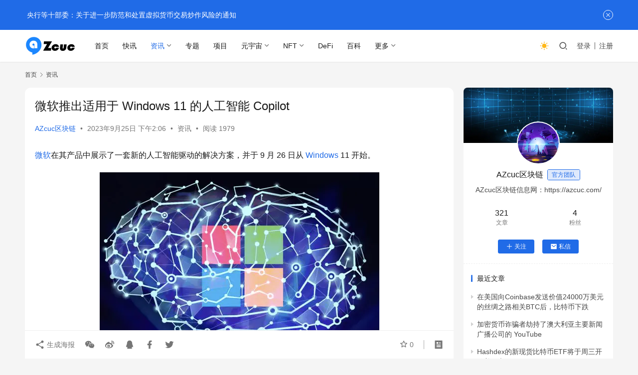

--- FILE ---
content_type: text/html; charset=UTF-8
request_url: https://azcuc.com/news/7386.html
body_size: 18199
content:
<!DOCTYPE html>
<html lang="zh-Hans">
<head>
    <meta charset="UTF-8">
    <meta http-equiv="X-UA-Compatible" content="IE=edge,chrome=1">
    <meta name="renderer" content="webkit">
    <meta name="viewport" content="width=device-width,initial-scale=1,maximum-scale=5">
    <title>微软推出适用于 Windows 11 的人工智能 Copilot | AZcuc</title>
    <meta name="keywords" content="AI,Copilot,Office 365,Windows,微软">
<meta name="description" content="微软在其产品中展示了一套新的人工智能驱动的解决方案，并于 9 月 26 日从 Windows 11 开始。 微软在将人工智能（AI）技术融入其产品方面又迈出了一步。9 月 21 日，该公司发布了 Microsoft Copilot，它将 Windows 上的界面与语言模型相融合。 根据微软的公告，该解决方案将作为应用程…">
<meta property="og:type" content="article">
<meta property="og:url" content="https://azcuc.com/news/7386.html">
<meta property="og:site_name" content="AZcuc">
<meta property="og:title" content="微软推出适用于 Windows 11 的人工智能 Copilot">
<meta property="og:image" content="https://s1.azcuc.com/2023/09/20230925060432538.png">
<meta property="og:description" content="微软在其产品中展示了一套新的人工智能驱动的解决方案，并于 9 月 26 日从 Windows 11 开始。 微软在将人工智能（AI）技术融入其产品方面又迈出了一步。9 月 21 日，该公司发布了 Microsoft Copilot，它将 Windows 上的界面与语言模型相融合。 根据微软的公告，该解决方案将作为应用程…">
<link rel="canonical" href="https://azcuc.com/news/7386.html">
<meta name="applicable-device" content="pc,mobile">
<meta http-equiv="Cache-Control" content="no-transform">
<link rel="shortcut icon" href="https://s1.azcuc.com/2022/05/icon.png">
<link rel='dns-prefetch' href='//s1.azcuc.com' />
<style id='wp-img-auto-sizes-contain-inline-css' type='text/css'>
img:is([sizes=auto i],[sizes^="auto," i]){contain-intrinsic-size:3000px 1500px}
/*# sourceURL=wp-img-auto-sizes-contain-inline-css */
</style>
<link rel='stylesheet' id='stylesheet-css' href='//s1.azcuc.com/wpcom/style.6.19.6.1722788980.css?ver=6.19.6' type='text/css' media='all' />
<link rel='stylesheet' id='remixicon-css' href='https://azcuc.com/wp-content/themes/justnews/themer/assets/css/remixicon.css?ver=4.2.0' type='text/css' media='all' />
<link rel='stylesheet' id='font-awesome-css' href='https://azcuc.com/wp-content/themes/justnews/themer/assets/css/font-awesome.css?ver=6.19.6' type='text/css' media='all' />
<style id='wp-block-library-inline-css' type='text/css'>
:root{--wp-block-synced-color:#7a00df;--wp-block-synced-color--rgb:122,0,223;--wp-bound-block-color:var(--wp-block-synced-color);--wp-editor-canvas-background:#ddd;--wp-admin-theme-color:#007cba;--wp-admin-theme-color--rgb:0,124,186;--wp-admin-theme-color-darker-10:#006ba1;--wp-admin-theme-color-darker-10--rgb:0,107,160.5;--wp-admin-theme-color-darker-20:#005a87;--wp-admin-theme-color-darker-20--rgb:0,90,135;--wp-admin-border-width-focus:2px}@media (min-resolution:192dpi){:root{--wp-admin-border-width-focus:1.5px}}.wp-element-button{cursor:pointer}:root .has-very-light-gray-background-color{background-color:#eee}:root .has-very-dark-gray-background-color{background-color:#313131}:root .has-very-light-gray-color{color:#eee}:root .has-very-dark-gray-color{color:#313131}:root .has-vivid-green-cyan-to-vivid-cyan-blue-gradient-background{background:linear-gradient(135deg,#00d084,#0693e3)}:root .has-purple-crush-gradient-background{background:linear-gradient(135deg,#34e2e4,#4721fb 50%,#ab1dfe)}:root .has-hazy-dawn-gradient-background{background:linear-gradient(135deg,#faaca8,#dad0ec)}:root .has-subdued-olive-gradient-background{background:linear-gradient(135deg,#fafae1,#67a671)}:root .has-atomic-cream-gradient-background{background:linear-gradient(135deg,#fdd79a,#004a59)}:root .has-nightshade-gradient-background{background:linear-gradient(135deg,#330968,#31cdcf)}:root .has-midnight-gradient-background{background:linear-gradient(135deg,#020381,#2874fc)}:root{--wp--preset--font-size--normal:16px;--wp--preset--font-size--huge:42px}.has-regular-font-size{font-size:1em}.has-larger-font-size{font-size:2.625em}.has-normal-font-size{font-size:var(--wp--preset--font-size--normal)}.has-huge-font-size{font-size:var(--wp--preset--font-size--huge)}.has-text-align-center{text-align:center}.has-text-align-left{text-align:left}.has-text-align-right{text-align:right}.has-fit-text{white-space:nowrap!important}#end-resizable-editor-section{display:none}.aligncenter{clear:both}.items-justified-left{justify-content:flex-start}.items-justified-center{justify-content:center}.items-justified-right{justify-content:flex-end}.items-justified-space-between{justify-content:space-between}.screen-reader-text{border:0;clip-path:inset(50%);height:1px;margin:-1px;overflow:hidden;padding:0;position:absolute;width:1px;word-wrap:normal!important}.screen-reader-text:focus{background-color:#ddd;clip-path:none;color:#444;display:block;font-size:1em;height:auto;left:5px;line-height:normal;padding:15px 23px 14px;text-decoration:none;top:5px;width:auto;z-index:100000}html :where(.has-border-color){border-style:solid}html :where([style*=border-top-color]){border-top-style:solid}html :where([style*=border-right-color]){border-right-style:solid}html :where([style*=border-bottom-color]){border-bottom-style:solid}html :where([style*=border-left-color]){border-left-style:solid}html :where([style*=border-width]){border-style:solid}html :where([style*=border-top-width]){border-top-style:solid}html :where([style*=border-right-width]){border-right-style:solid}html :where([style*=border-bottom-width]){border-bottom-style:solid}html :where([style*=border-left-width]){border-left-style:solid}html :where(img[class*=wp-image-]){height:auto;max-width:100%}:where(figure){margin:0 0 1em}html :where(.is-position-sticky){--wp-admin--admin-bar--position-offset:var(--wp-admin--admin-bar--height,0px)}@media screen and (max-width:600px){html :where(.is-position-sticky){--wp-admin--admin-bar--position-offset:0px}}

/*# sourceURL=wp-block-library-inline-css */
</style><style id='wp-block-image-inline-css' type='text/css'>
.wp-block-image>a,.wp-block-image>figure>a{display:inline-block}.wp-block-image img{box-sizing:border-box;height:auto;max-width:100%;vertical-align:bottom}@media not (prefers-reduced-motion){.wp-block-image img.hide{visibility:hidden}.wp-block-image img.show{animation:show-content-image .4s}}.wp-block-image[style*=border-radius] img,.wp-block-image[style*=border-radius]>a{border-radius:inherit}.wp-block-image.has-custom-border img{box-sizing:border-box}.wp-block-image.aligncenter{text-align:center}.wp-block-image.alignfull>a,.wp-block-image.alignwide>a{width:100%}.wp-block-image.alignfull img,.wp-block-image.alignwide img{height:auto;width:100%}.wp-block-image .aligncenter,.wp-block-image .alignleft,.wp-block-image .alignright,.wp-block-image.aligncenter,.wp-block-image.alignleft,.wp-block-image.alignright{display:table}.wp-block-image .aligncenter>figcaption,.wp-block-image .alignleft>figcaption,.wp-block-image .alignright>figcaption,.wp-block-image.aligncenter>figcaption,.wp-block-image.alignleft>figcaption,.wp-block-image.alignright>figcaption{caption-side:bottom;display:table-caption}.wp-block-image .alignleft{float:left;margin:.5em 1em .5em 0}.wp-block-image .alignright{float:right;margin:.5em 0 .5em 1em}.wp-block-image .aligncenter{margin-left:auto;margin-right:auto}.wp-block-image :where(figcaption){margin-bottom:1em;margin-top:.5em}.wp-block-image.is-style-circle-mask img{border-radius:9999px}@supports ((-webkit-mask-image:none) or (mask-image:none)) or (-webkit-mask-image:none){.wp-block-image.is-style-circle-mask img{border-radius:0;-webkit-mask-image:url('data:image/svg+xml;utf8,<svg viewBox="0 0 100 100" xmlns="http://www.w3.org/2000/svg"><circle cx="50" cy="50" r="50"/></svg>');mask-image:url('data:image/svg+xml;utf8,<svg viewBox="0 0 100 100" xmlns="http://www.w3.org/2000/svg"><circle cx="50" cy="50" r="50"/></svg>');mask-mode:alpha;-webkit-mask-position:center;mask-position:center;-webkit-mask-repeat:no-repeat;mask-repeat:no-repeat;-webkit-mask-size:contain;mask-size:contain}}:root :where(.wp-block-image.is-style-rounded img,.wp-block-image .is-style-rounded img){border-radius:9999px}.wp-block-image figure{margin:0}.wp-lightbox-container{display:flex;flex-direction:column;position:relative}.wp-lightbox-container img{cursor:zoom-in}.wp-lightbox-container img:hover+button{opacity:1}.wp-lightbox-container button{align-items:center;backdrop-filter:blur(16px) saturate(180%);background-color:#5a5a5a40;border:none;border-radius:4px;cursor:zoom-in;display:flex;height:20px;justify-content:center;opacity:0;padding:0;position:absolute;right:16px;text-align:center;top:16px;width:20px;z-index:100}@media not (prefers-reduced-motion){.wp-lightbox-container button{transition:opacity .2s ease}}.wp-lightbox-container button:focus-visible{outline:3px auto #5a5a5a40;outline:3px auto -webkit-focus-ring-color;outline-offset:3px}.wp-lightbox-container button:hover{cursor:pointer;opacity:1}.wp-lightbox-container button:focus{opacity:1}.wp-lightbox-container button:focus,.wp-lightbox-container button:hover,.wp-lightbox-container button:not(:hover):not(:active):not(.has-background){background-color:#5a5a5a40;border:none}.wp-lightbox-overlay{box-sizing:border-box;cursor:zoom-out;height:100vh;left:0;overflow:hidden;position:fixed;top:0;visibility:hidden;width:100%;z-index:100000}.wp-lightbox-overlay .close-button{align-items:center;cursor:pointer;display:flex;justify-content:center;min-height:40px;min-width:40px;padding:0;position:absolute;right:calc(env(safe-area-inset-right) + 16px);top:calc(env(safe-area-inset-top) + 16px);z-index:5000000}.wp-lightbox-overlay .close-button:focus,.wp-lightbox-overlay .close-button:hover,.wp-lightbox-overlay .close-button:not(:hover):not(:active):not(.has-background){background:none;border:none}.wp-lightbox-overlay .lightbox-image-container{height:var(--wp--lightbox-container-height);left:50%;overflow:hidden;position:absolute;top:50%;transform:translate(-50%,-50%);transform-origin:top left;width:var(--wp--lightbox-container-width);z-index:9999999999}.wp-lightbox-overlay .wp-block-image{align-items:center;box-sizing:border-box;display:flex;height:100%;justify-content:center;margin:0;position:relative;transform-origin:0 0;width:100%;z-index:3000000}.wp-lightbox-overlay .wp-block-image img{height:var(--wp--lightbox-image-height);min-height:var(--wp--lightbox-image-height);min-width:var(--wp--lightbox-image-width);width:var(--wp--lightbox-image-width)}.wp-lightbox-overlay .wp-block-image figcaption{display:none}.wp-lightbox-overlay button{background:none;border:none}.wp-lightbox-overlay .scrim{background-color:#fff;height:100%;opacity:.9;position:absolute;width:100%;z-index:2000000}.wp-lightbox-overlay.active{visibility:visible}@media not (prefers-reduced-motion){.wp-lightbox-overlay.active{animation:turn-on-visibility .25s both}.wp-lightbox-overlay.active img{animation:turn-on-visibility .35s both}.wp-lightbox-overlay.show-closing-animation:not(.active){animation:turn-off-visibility .35s both}.wp-lightbox-overlay.show-closing-animation:not(.active) img{animation:turn-off-visibility .25s both}.wp-lightbox-overlay.zoom.active{animation:none;opacity:1;visibility:visible}.wp-lightbox-overlay.zoom.active .lightbox-image-container{animation:lightbox-zoom-in .4s}.wp-lightbox-overlay.zoom.active .lightbox-image-container img{animation:none}.wp-lightbox-overlay.zoom.active .scrim{animation:turn-on-visibility .4s forwards}.wp-lightbox-overlay.zoom.show-closing-animation:not(.active){animation:none}.wp-lightbox-overlay.zoom.show-closing-animation:not(.active) .lightbox-image-container{animation:lightbox-zoom-out .4s}.wp-lightbox-overlay.zoom.show-closing-animation:not(.active) .lightbox-image-container img{animation:none}.wp-lightbox-overlay.zoom.show-closing-animation:not(.active) .scrim{animation:turn-off-visibility .4s forwards}}@keyframes show-content-image{0%{visibility:hidden}99%{visibility:hidden}to{visibility:visible}}@keyframes turn-on-visibility{0%{opacity:0}to{opacity:1}}@keyframes turn-off-visibility{0%{opacity:1;visibility:visible}99%{opacity:0;visibility:visible}to{opacity:0;visibility:hidden}}@keyframes lightbox-zoom-in{0%{transform:translate(calc((-100vw + var(--wp--lightbox-scrollbar-width))/2 + var(--wp--lightbox-initial-left-position)),calc(-50vh + var(--wp--lightbox-initial-top-position))) scale(var(--wp--lightbox-scale))}to{transform:translate(-50%,-50%) scale(1)}}@keyframes lightbox-zoom-out{0%{transform:translate(-50%,-50%) scale(1);visibility:visible}99%{visibility:visible}to{transform:translate(calc((-100vw + var(--wp--lightbox-scrollbar-width))/2 + var(--wp--lightbox-initial-left-position)),calc(-50vh + var(--wp--lightbox-initial-top-position))) scale(var(--wp--lightbox-scale));visibility:hidden}}
/*# sourceURL=https://azcuc.com/wp-includes/blocks/image/style.min.css */
</style>
<style id='wp-block-paragraph-inline-css' type='text/css'>
.is-small-text{font-size:.875em}.is-regular-text{font-size:1em}.is-large-text{font-size:2.25em}.is-larger-text{font-size:3em}.has-drop-cap:not(:focus):first-letter{float:left;font-size:8.4em;font-style:normal;font-weight:100;line-height:.68;margin:.05em .1em 0 0;text-transform:uppercase}body.rtl .has-drop-cap:not(:focus):first-letter{float:none;margin-left:.1em}p.has-drop-cap.has-background{overflow:hidden}:root :where(p.has-background){padding:1.25em 2.375em}:where(p.has-text-color:not(.has-link-color)) a{color:inherit}p.has-text-align-left[style*="writing-mode:vertical-lr"],p.has-text-align-right[style*="writing-mode:vertical-rl"]{rotate:180deg}
/*# sourceURL=https://azcuc.com/wp-includes/blocks/paragraph/style.min.css */
</style>
<style id='global-styles-inline-css' type='text/css'>
:root{--wp--preset--aspect-ratio--square: 1;--wp--preset--aspect-ratio--4-3: 4/3;--wp--preset--aspect-ratio--3-4: 3/4;--wp--preset--aspect-ratio--3-2: 3/2;--wp--preset--aspect-ratio--2-3: 2/3;--wp--preset--aspect-ratio--16-9: 16/9;--wp--preset--aspect-ratio--9-16: 9/16;--wp--preset--color--black: #000000;--wp--preset--color--cyan-bluish-gray: #abb8c3;--wp--preset--color--white: #ffffff;--wp--preset--color--pale-pink: #f78da7;--wp--preset--color--vivid-red: #cf2e2e;--wp--preset--color--luminous-vivid-orange: #ff6900;--wp--preset--color--luminous-vivid-amber: #fcb900;--wp--preset--color--light-green-cyan: #7bdcb5;--wp--preset--color--vivid-green-cyan: #00d084;--wp--preset--color--pale-cyan-blue: #8ed1fc;--wp--preset--color--vivid-cyan-blue: #0693e3;--wp--preset--color--vivid-purple: #9b51e0;--wp--preset--gradient--vivid-cyan-blue-to-vivid-purple: linear-gradient(135deg,rgb(6,147,227) 0%,rgb(155,81,224) 100%);--wp--preset--gradient--light-green-cyan-to-vivid-green-cyan: linear-gradient(135deg,rgb(122,220,180) 0%,rgb(0,208,130) 100%);--wp--preset--gradient--luminous-vivid-amber-to-luminous-vivid-orange: linear-gradient(135deg,rgb(252,185,0) 0%,rgb(255,105,0) 100%);--wp--preset--gradient--luminous-vivid-orange-to-vivid-red: linear-gradient(135deg,rgb(255,105,0) 0%,rgb(207,46,46) 100%);--wp--preset--gradient--very-light-gray-to-cyan-bluish-gray: linear-gradient(135deg,rgb(238,238,238) 0%,rgb(169,184,195) 100%);--wp--preset--gradient--cool-to-warm-spectrum: linear-gradient(135deg,rgb(74,234,220) 0%,rgb(151,120,209) 20%,rgb(207,42,186) 40%,rgb(238,44,130) 60%,rgb(251,105,98) 80%,rgb(254,248,76) 100%);--wp--preset--gradient--blush-light-purple: linear-gradient(135deg,rgb(255,206,236) 0%,rgb(152,150,240) 100%);--wp--preset--gradient--blush-bordeaux: linear-gradient(135deg,rgb(254,205,165) 0%,rgb(254,45,45) 50%,rgb(107,0,62) 100%);--wp--preset--gradient--luminous-dusk: linear-gradient(135deg,rgb(255,203,112) 0%,rgb(199,81,192) 50%,rgb(65,88,208) 100%);--wp--preset--gradient--pale-ocean: linear-gradient(135deg,rgb(255,245,203) 0%,rgb(182,227,212) 50%,rgb(51,167,181) 100%);--wp--preset--gradient--electric-grass: linear-gradient(135deg,rgb(202,248,128) 0%,rgb(113,206,126) 100%);--wp--preset--gradient--midnight: linear-gradient(135deg,rgb(2,3,129) 0%,rgb(40,116,252) 100%);--wp--preset--font-size--small: 13px;--wp--preset--font-size--medium: 20px;--wp--preset--font-size--large: 36px;--wp--preset--font-size--x-large: 42px;--wp--preset--spacing--20: 0.44rem;--wp--preset--spacing--30: 0.67rem;--wp--preset--spacing--40: 1rem;--wp--preset--spacing--50: 1.5rem;--wp--preset--spacing--60: 2.25rem;--wp--preset--spacing--70: 3.38rem;--wp--preset--spacing--80: 5.06rem;--wp--preset--shadow--natural: 6px 6px 9px rgba(0, 0, 0, 0.2);--wp--preset--shadow--deep: 12px 12px 50px rgba(0, 0, 0, 0.4);--wp--preset--shadow--sharp: 6px 6px 0px rgba(0, 0, 0, 0.2);--wp--preset--shadow--outlined: 6px 6px 0px -3px rgb(255, 255, 255), 6px 6px rgb(0, 0, 0);--wp--preset--shadow--crisp: 6px 6px 0px rgb(0, 0, 0);}:where(.is-layout-flex){gap: 0.5em;}:where(.is-layout-grid){gap: 0.5em;}body .is-layout-flex{display: flex;}.is-layout-flex{flex-wrap: wrap;align-items: center;}.is-layout-flex > :is(*, div){margin: 0;}body .is-layout-grid{display: grid;}.is-layout-grid > :is(*, div){margin: 0;}:where(.wp-block-columns.is-layout-flex){gap: 2em;}:where(.wp-block-columns.is-layout-grid){gap: 2em;}:where(.wp-block-post-template.is-layout-flex){gap: 1.25em;}:where(.wp-block-post-template.is-layout-grid){gap: 1.25em;}.has-black-color{color: var(--wp--preset--color--black) !important;}.has-cyan-bluish-gray-color{color: var(--wp--preset--color--cyan-bluish-gray) !important;}.has-white-color{color: var(--wp--preset--color--white) !important;}.has-pale-pink-color{color: var(--wp--preset--color--pale-pink) !important;}.has-vivid-red-color{color: var(--wp--preset--color--vivid-red) !important;}.has-luminous-vivid-orange-color{color: var(--wp--preset--color--luminous-vivid-orange) !important;}.has-luminous-vivid-amber-color{color: var(--wp--preset--color--luminous-vivid-amber) !important;}.has-light-green-cyan-color{color: var(--wp--preset--color--light-green-cyan) !important;}.has-vivid-green-cyan-color{color: var(--wp--preset--color--vivid-green-cyan) !important;}.has-pale-cyan-blue-color{color: var(--wp--preset--color--pale-cyan-blue) !important;}.has-vivid-cyan-blue-color{color: var(--wp--preset--color--vivid-cyan-blue) !important;}.has-vivid-purple-color{color: var(--wp--preset--color--vivid-purple) !important;}.has-black-background-color{background-color: var(--wp--preset--color--black) !important;}.has-cyan-bluish-gray-background-color{background-color: var(--wp--preset--color--cyan-bluish-gray) !important;}.has-white-background-color{background-color: var(--wp--preset--color--white) !important;}.has-pale-pink-background-color{background-color: var(--wp--preset--color--pale-pink) !important;}.has-vivid-red-background-color{background-color: var(--wp--preset--color--vivid-red) !important;}.has-luminous-vivid-orange-background-color{background-color: var(--wp--preset--color--luminous-vivid-orange) !important;}.has-luminous-vivid-amber-background-color{background-color: var(--wp--preset--color--luminous-vivid-amber) !important;}.has-light-green-cyan-background-color{background-color: var(--wp--preset--color--light-green-cyan) !important;}.has-vivid-green-cyan-background-color{background-color: var(--wp--preset--color--vivid-green-cyan) !important;}.has-pale-cyan-blue-background-color{background-color: var(--wp--preset--color--pale-cyan-blue) !important;}.has-vivid-cyan-blue-background-color{background-color: var(--wp--preset--color--vivid-cyan-blue) !important;}.has-vivid-purple-background-color{background-color: var(--wp--preset--color--vivid-purple) !important;}.has-black-border-color{border-color: var(--wp--preset--color--black) !important;}.has-cyan-bluish-gray-border-color{border-color: var(--wp--preset--color--cyan-bluish-gray) !important;}.has-white-border-color{border-color: var(--wp--preset--color--white) !important;}.has-pale-pink-border-color{border-color: var(--wp--preset--color--pale-pink) !important;}.has-vivid-red-border-color{border-color: var(--wp--preset--color--vivid-red) !important;}.has-luminous-vivid-orange-border-color{border-color: var(--wp--preset--color--luminous-vivid-orange) !important;}.has-luminous-vivid-amber-border-color{border-color: var(--wp--preset--color--luminous-vivid-amber) !important;}.has-light-green-cyan-border-color{border-color: var(--wp--preset--color--light-green-cyan) !important;}.has-vivid-green-cyan-border-color{border-color: var(--wp--preset--color--vivid-green-cyan) !important;}.has-pale-cyan-blue-border-color{border-color: var(--wp--preset--color--pale-cyan-blue) !important;}.has-vivid-cyan-blue-border-color{border-color: var(--wp--preset--color--vivid-cyan-blue) !important;}.has-vivid-purple-border-color{border-color: var(--wp--preset--color--vivid-purple) !important;}.has-vivid-cyan-blue-to-vivid-purple-gradient-background{background: var(--wp--preset--gradient--vivid-cyan-blue-to-vivid-purple) !important;}.has-light-green-cyan-to-vivid-green-cyan-gradient-background{background: var(--wp--preset--gradient--light-green-cyan-to-vivid-green-cyan) !important;}.has-luminous-vivid-amber-to-luminous-vivid-orange-gradient-background{background: var(--wp--preset--gradient--luminous-vivid-amber-to-luminous-vivid-orange) !important;}.has-luminous-vivid-orange-to-vivid-red-gradient-background{background: var(--wp--preset--gradient--luminous-vivid-orange-to-vivid-red) !important;}.has-very-light-gray-to-cyan-bluish-gray-gradient-background{background: var(--wp--preset--gradient--very-light-gray-to-cyan-bluish-gray) !important;}.has-cool-to-warm-spectrum-gradient-background{background: var(--wp--preset--gradient--cool-to-warm-spectrum) !important;}.has-blush-light-purple-gradient-background{background: var(--wp--preset--gradient--blush-light-purple) !important;}.has-blush-bordeaux-gradient-background{background: var(--wp--preset--gradient--blush-bordeaux) !important;}.has-luminous-dusk-gradient-background{background: var(--wp--preset--gradient--luminous-dusk) !important;}.has-pale-ocean-gradient-background{background: var(--wp--preset--gradient--pale-ocean) !important;}.has-electric-grass-gradient-background{background: var(--wp--preset--gradient--electric-grass) !important;}.has-midnight-gradient-background{background: var(--wp--preset--gradient--midnight) !important;}.has-small-font-size{font-size: var(--wp--preset--font-size--small) !important;}.has-medium-font-size{font-size: var(--wp--preset--font-size--medium) !important;}.has-large-font-size{font-size: var(--wp--preset--font-size--large) !important;}.has-x-large-font-size{font-size: var(--wp--preset--font-size--x-large) !important;}
/*# sourceURL=global-styles-inline-css */
</style>

<style id='classic-theme-styles-inline-css' type='text/css'>
/*! This file is auto-generated */
.wp-block-button__link{color:#fff;background-color:#32373c;border-radius:9999px;box-shadow:none;text-decoration:none;padding:calc(.667em + 2px) calc(1.333em + 2px);font-size:1.125em}.wp-block-file__button{background:#32373c;color:#fff;text-decoration:none}
/*# sourceURL=/wp-includes/css/classic-themes.min.css */
</style>
<link rel='stylesheet' id='ez-toc-css' href='https://azcuc.com/wp-content/plugins/easy-table-of-contents/assets/css/screen.min.css?ver=2.0.73' type='text/css' media='all' />
<style id='ez-toc-inline-css' type='text/css'>
div#ez-toc-container .ez-toc-title {font-size: 120%;}div#ez-toc-container .ez-toc-title {font-weight: 500;}div#ez-toc-container ul li {font-size: 95%;}div#ez-toc-container ul li {font-weight: 500;}div#ez-toc-container nav ul ul li {font-size: 90%;}
.ez-toc-container-direction {direction: ltr;}.ez-toc-counter ul{counter-reset: item ;}.ez-toc-counter nav ul li a::before {content: counters(item, '.', decimal) '. ';display: inline-block;counter-increment: item;flex-grow: 0;flex-shrink: 0;margin-right: .2em; float: left; }.ez-toc-widget-direction {direction: ltr;}.ez-toc-widget-container ul{counter-reset: item ;}.ez-toc-widget-container nav ul li a::before {content: counters(item, '.', decimal) '. ';display: inline-block;counter-increment: item;flex-grow: 0;flex-shrink: 0;margin-right: .2em; float: left; }
/*# sourceURL=ez-toc-inline-css */
</style>
<link rel='stylesheet' id='wpcom-member-css' href='https://azcuc.com/wp-content/plugins/wpcom-member/css/style.css?ver=1.7.8' type='text/css' media='all' />
<script type="text/javascript" src="https://azcuc.com/wp-includes/js/jquery/jquery.min.js?ver=3.7.1" id="jquery-core-js"></script>
<script type="text/javascript" src="https://azcuc.com/wp-includes/js/jquery/jquery-migrate.min.js?ver=3.4.1" id="jquery-migrate-js"></script>
<link rel="EditURI" type="application/rsd+xml" title="RSD" href="https://azcuc.com/xmlrpc.php?rsd" />
<script>
(function(){
var el = document.createElement("script");
el.src = "https://lf1-cdn-tos.bytegoofy.com/goofy/ttzz/push.js?7f13c0e15c63a1d315fffd56233d36c5666dba9b870cab6c286b98cb684b76c44a4d40de0dd5fa9b5c2c10f69a3b501dc430e831103b45ce33654fb9f95b006c";
el.id = "ttzz";
var s = document.getElementsByTagName("script")[0];
s.parentNode.insertBefore(el, s);
})(window)
</script>
<link rel="icon" href="https://s1.azcuc.com/2022/05/icon-150x150.png" sizes="32x32" />
<link rel="icon" href="https://s1.azcuc.com/2022/05/icon.png" sizes="192x192" />
<link rel="apple-touch-icon" href="https://s1.azcuc.com/2022/05/icon.png" />
<meta name="msapplication-TileImage" content="https://s1.azcuc.com/2022/05/icon.png" />
    <!--[if lte IE 11]><script src="https://azcuc.com/wp-content/themes/justnews/js/update.js"></script><![endif]-->
</head>
<body class="wp-singular post-template-default single single-post postid-7386 single-format-standard wp-theme-justnews lang-cn el-boxed header-fixed style-by-toggle">
<header class="header">
    <div class="container">
        <div class="navbar-header">
            <button type="button" class="navbar-toggle collapsed" data-toggle="collapse" data-target=".navbar-collapse" aria-label="menu">
                <span class="icon-bar icon-bar-1"></span>
                <span class="icon-bar icon-bar-2"></span>
                <span class="icon-bar icon-bar-3"></span>
            </button>
                        <div class="logo">
                <a href="https://azcuc.com/" rel="home">
                    <img src="https://s1.azcuc.com/2022/05/logo-1.png" alt="AZcuc">
                </a>
            </div>
        </div>
        <div class="collapse navbar-collapse">
            <nav class="primary-menu"><ul id="menu-justnews-menu" class="nav navbar-nav wpcom-adv-menu"><li class="menu-item"><a href="/">首页</a></li>
<li class="menu-item"><a href="https://azcuc.com/kuaixun">快讯</a></li>
<li class="menu-item current-post-ancestor current-post-parent active dropdown"><a href="https://azcuc.com/news" class="dropdown-toggle">资讯</a>
<ul class="dropdown-menu menu-item-wrap menu-item-col-2">
	<li class="menu-item"><a href="https://azcuc.com/news/supervise">政策和监管</a></li>
	<li class="menu-item"><a href="https://azcuc.com/news/technology">技术</a></li>
</ul>
</li>
<li class="menu-item"><a href="https://azcuc.com/special">专题</a></li>
<li class="menu-item"><a href="https://azcuc.com/project">项目</a></li>
<li class="menu-item dropdown"><a href="https://azcuc.com/meta" class="dropdown-toggle">元宇宙</a>
<ul class="dropdown-menu menu-item-wrap menu-item-col-4">
	<li class="menu-item"><a href="https://azcuc.com/meta/game">链游</a></li>
	<li class="menu-item"><a href="https://azcuc.com/tag/web3-0">WEB3.0</a></li>
	<li class="menu-item"><a href="https://azcuc.com/tag/xr">XR</a></li>
	<li class="menu-item"><a href="https://azcuc.com/tag/ar">AR</a></li>
</ul>
</li>
<li class="menu-item dropdown"><a href="https://azcuc.com/nft" class="dropdown-toggle">NFT</a>
<ul class="dropdown-menu menu-item-wrap menu-item-col-4">
	<li class="menu-item"><a href="https://azcuc.com/nft/upcoming">NFT发售预告</a></li>
	<li class="menu-item"><a href="https://azcuc.com/tag/nft-art">NFT艺术品</a></li>
	<li class="menu-item"><a href="https://azcuc.com/tag/nft-music">NFT音乐</a></li>
	<li class="menu-item"><a href="https://azcuc.com/tag/collectibles">NFT收藏品</a></li>
</ul>
</li>
<li class="menu-item"><a href="https://azcuc.com/defi">DeFi</a></li>
<li class="menu-item"><a href="https://azcuc.com/wiki">百科</a></li>
<li class="menu-item dropdown"><a href="#" class="dropdown-toggle">更多</a>
<ul class="dropdown-menu menu-item-wrap menu-item-col-3">
	<li class="menu-item"><a href="https://azcuc.com/members">用户列表</a></li>
	<li class="menu-item"><a href="https://azcuc.com/sites">区块链导航</a></li>
	<li class="menu-item"><a href="https://azcuc.com/tags">标签归档</a></li>
</ul>
</li>
</ul></nav>            <div class="navbar-action">
                                    <div class="dark-style-toggle"><i class="wpcom-icon wi"><svg aria-hidden="true"><use xlink:href="#wi-sun-fill"></use></svg></i></div>
                    <script> if (window.localStorage) { var dark = localStorage.getItem('darkStyle'); var toggle = document.querySelector('.dark-style-toggle');if(dark == 1 && !toggle.classList.contains('active')){ document.body.classList.add('style-for-dark');toggle.classList.add('active'); toggle.querySelector('use').setAttributeNS('http://www.w3.org/1999/xlink', 'xlink:href', '#wi-moon-fill'); }else if(dark == 0 && toggle.classList.contains('active')){ document.body.classList.remove('style-for-dark'); toggle.classList.remove('active'); toggle.querySelector('use').setAttributeNS('http://www.w3.org/1999/xlink', 'xlink:href', '#wi-sun-fill'); } } </script>
                                <div class="navbar-search-icon j-navbar-search"><i class="wpcom-icon wi"><svg aria-hidden="true"><use xlink:href="#wi-search"></use></svg></i></div>
                                                    <div id="j-user-wrap">
                        <a class="login" href="https://azcuc.com/login?modal-type=login">登录</a>
                        <a class="login register" href="https://azcuc.com/register?modal-type=register">注册</a>
                    </div>
                                                </div>
            <form class="navbar-search" action="https://azcuc.com" method="get" role="search">
                <div class="navbar-search-inner">
                    <i class="wpcom-icon wi navbar-search-close"><svg aria-hidden="true"><use xlink:href="#wi-close"></use></svg></i>                    <input type="text" name="s" class="navbar-search-input" autocomplete="off" maxlength="100" placeholder="输入关键词搜索..." value="">
                    <button class="navbar-search-btn" type="submit" aria-label="搜索"><i class="wpcom-icon wi"><svg aria-hidden="true"><use xlink:href="#wi-search"></use></svg></i></button>
                </div>
            </form>
        </div><!-- /.navbar-collapse -->
    </div><!-- /.container -->
</header>
<div id="wrap">    <div class="wrap container">
        <ol class="breadcrumb" vocab="https://schema.org/" typeof="BreadcrumbList"><li class="home" property="itemListElement" typeof="ListItem"><a href="https://azcuc.com" property="item" typeof="WebPage"><span property="name" class="hide">AZcuc</span>首页</a><meta property="position" content="1"></li><li property="itemListElement" typeof="ListItem"><i class="wpcom-icon wi"><svg aria-hidden="true"><use xlink:href="#wi-arrow-right-3"></use></svg></i><a href="https://azcuc.com/news" property="item" typeof="WebPage"><span property="name">资讯</span></a><meta property="position" content="2"></li></ol>        <main class="main">
                            <article id="post-7386" class="post-7386 post type-post status-publish format-standard has-post-thumbnail hentry category-news tag-ai tag-copilot tag-office-365 tag-windows tag-689 special-ai entry">
                    <div class="entry-main">
                                                                        <div class="entry-head">
                            <h1 class="entry-title">微软推出适用于 Windows 11 的人工智能 Copilot</h1>
                            <div class="entry-info">
                                                                    <span class="vcard">
                                        <a class="nickname url fn j-user-card" data-user="1" href="https://azcuc.com/user/1">AZcuc区块链</a>
                                    </span>
                                    <span class="dot">•</span>
                                                                <time class="entry-date published" datetime="2023-09-25T14:06:08+08:00" pubdate>
                                    2023年9月25日 下午2:06                                </time>
                                <span class="dot">•</span>
                                <a href="https://azcuc.com/news" rel="category tag">资讯</a>                                                                        <span class="dot">•</span>
                                        <span>阅读 1979</span>
                                                                </div>
                        </div>
                        
                                                <div class="entry-content">
                            
<p><span class="wpcom_tag_link"><a href="https://azcuc.com/tag/%e5%be%ae%e8%bd%af" title="微软" target="_blank">微软</a></span>在其产品中展示了一套新的人工智能驱动的解决方案，并于 9 月 26 日从 <span class="wpcom_tag_link"><a href="https://azcuc.com/tag/windows" title="Windows" target="_blank">Windows</a></span> 11 开始。</p>


<div class="wp-block-image">
<figure class="aligncenter size-full"><noscript><img fetchpriority="high" decoding="async" width="561" height="435" src="https://s1.azcuc.com/2023/09/20230925060432538.png??imageView2/0/format/webp/q/75" alt="微软推出适用于 Windows 11 的人工智能 Copilot" class="wp-image-7387"/></noscript><img fetchpriority="high" decoding="async" width="561" height="435" src="https://s1.azcuc.com/2022/05/20220517140725629.jpg" data-original="https://s1.azcuc.com/2023/09/20230925060432538.png??imageView2/0/format/webp/q/75" alt="微软推出适用于 Windows 11 的人工智能 Copilot" class="wp-image-7387 j-lazy"/></figure>
</div>


<p>微软在将人工智能（<span class="wpcom_tag_link"><a href="https://azcuc.com/tag/ai" title="AI" target="_blank">AI</a></span>）技术融入其产品方面又迈出了一步。9 月 21 日，该公司发布了 Microsoft <span class="wpcom_tag_link"><a href="https://azcuc.com/tag/copilot" title="Copilot" target="_blank">Copilot</a></span>，它将 Windows 上的界面与语言模型相融合。</p>



<p>根据微软的公告，该解决方案将作为应用程序运行，或者通过右键单击向用户展示自身。它将作为 Paint、Photos 和 Clipchamp 等流行应用程序的增强功能提供。在其他产品中，搜索引擎 Bing 将得到OpenAI 的新 DALL-E 3 模型的支持，而 Microsoft 365 Copilot 将集成企业解决方案的聊天助手。</p>



<p>微软在声明中表示：“我们正在进入人工智能的新时代，这个时代正在从根本上改变我们与技术的关系以及从技术中受益的方式。” 该公司表示，Copilot 的早期版本将于 9 月 26 日开始作为免费的 Windows 11 更新提供，并于今年晚些时候在 Bing、Edge 和 Microsoft 365 上提供。</p>



<p>这家科技巨头的赌注之一是 Microsoft 365 Copilot，旨在帮助用户和企业完成重复性任务，例如编写文档、摘要和演示。该解决方案通过 Microsoft 的传统应用程序（例如 Word、Excel 和 PowerPoint）运行，除了访问 Microsoft 365 应用程序的订阅费外，每个用户每月的费用为 30 美元。</p>



<p>根据《财富》金融公司 Macquarie 的预测，微软的 <span class="wpcom_tag_link"><a href="https://azcuc.com/tag/office-365" title="Office 365" target="_blank">Office 365</a></span> 产品预计拥有 3.82 亿商业用户。根据该报告的估计，如果这些用户中只有 2.5% 选择花费 30 美元的 Copilot 365 升级，该公司就可以额外产生 34 亿美元的年收入。</p>



<p>微软还通过个性化答案推进 Bing 的功能。据该公司称，其人工智能模型将能够跨越聊天历史记录，为用户提供新的结果——例如，告诉你你最喜欢的足球队何时在你所在地区比赛以及你何时可以参加。必应还会在网上购物时向用户询问更多问题，然后利用该信息提供更量身定制的结果。</p>
                                                        <div class="entry-copyright"><p>本文为本站转载/翻译内容，版权归原作者所有。如涉及作品内容、版权及其它问题，请联系本站！本站转载/翻译出于传递更多信息之目的，并不意味着赞同其观点或证实其内容的真实性，且不构成任何投资及应用建议。</p></div>                        </div>

                        <div class="entry-tag"><a href="https://azcuc.com/tag/ai" rel="tag">AI</a><a href="https://azcuc.com/tag/copilot" rel="tag">Copilot</a><a href="https://azcuc.com/tag/office-365" rel="tag">Office 365</a><a href="https://azcuc.com/tag/windows" rel="tag">Windows</a><a href="https://azcuc.com/tag/%e5%be%ae%e8%bd%af" rel="tag">微软</a><span class="entry-specials"><a href="https://azcuc.com/special/ai" rel="tag">AI技术与应用</a></span></div>
                        <div class="entry-action">
                            <div class="btn-zan" data-id="7386"><i class="wpcom-icon wi"><svg aria-hidden="true"><use xlink:href="#wi-thumb-up-fill"></use></svg></i> 赞 <span class="entry-action-num">(2)</span></div>
                                                            <div class="btn-dashang">
                                    <i class="wpcom-icon wi"><svg aria-hidden="true"><use xlink:href="#wi-cny-circle-fill"></use></svg></i> 打赏                                    <span class="dashang-img dashang-img2">
                                                                                    <span>
                                                <img src="//s1.azcuc.com/2023/01/20230102221901367.jpg" alt="微信扫一扫"/>
                                                    微信扫一扫                                            </span>
                                                                                                                            <span>
                                                <img src="//s1.azcuc.com/2023/01/20230102221916275.jpg" alt="支付宝扫一扫"/>
                                                    支付宝扫一扫                                            </span>
                                                                            </span>
                                </div>
                                                    </div>

                        <div class="entry-bar">
                            <div class="entry-bar-inner">
                                                                <div class="entry-bar-info entry-bar-info2">
                                    <div class="info-item meta">
                                                                                    <a class="meta-item j-heart" href="javascript:;" data-id="7386"><i class="wpcom-icon wi"><svg aria-hidden="true"><use xlink:href="#wi-star"></use></svg></i> <span class="data">0</span></a>                                                                                                                    </div>
                                    <div class="info-item share">
                                        <a class="meta-item mobile j-mobile-share" href="javascript:;" data-id="7386" data-qrcode="https://azcuc.com/news/7386.html"><i class="wpcom-icon wi"><svg aria-hidden="true"><use xlink:href="#wi-share"></use></svg></i> 生成海报</a>
                                                                                    <a class="meta-item wechat" data-share="wechat" target="_blank" rel="nofollow" href="#">
                                                <i class="wpcom-icon wi"><svg aria-hidden="true"><use xlink:href="#wi-wechat"></use></svg></i>                                            </a>
                                                                                    <a class="meta-item weibo" data-share="weibo" target="_blank" rel="nofollow" href="#">
                                                <i class="wpcom-icon wi"><svg aria-hidden="true"><use xlink:href="#wi-weibo"></use></svg></i>                                            </a>
                                                                                    <a class="meta-item qq" data-share="qq" target="_blank" rel="nofollow" href="#">
                                                <i class="wpcom-icon wi"><svg aria-hidden="true"><use xlink:href="#wi-qq"></use></svg></i>                                            </a>
                                                                                    <a class="meta-item facebook" data-share="facebook" target="_blank" rel="nofollow" href="#">
                                                <i class="wpcom-icon wi"><svg aria-hidden="true"><use xlink:href="#wi-facebook"></use></svg></i>                                            </a>
                                                                                    <a class="meta-item twitter" data-share="twitter" target="_blank" rel="nofollow" href="#">
                                                <i class="wpcom-icon wi"><svg aria-hidden="true"><use xlink:href="#wi-twitter"></use></svg></i>                                            </a>
                                                                            </div>
                                    <div class="info-item act">
                                        <a href="javascript:;" id="j-reading"><i class="wpcom-icon wi"><svg aria-hidden="true"><use xlink:href="#wi-article"></use></svg></i></a>
                                    </div>
                                </div>
                            </div>
                        </div>
                    </div>
                    <div class="entry-author">
        <div class="entry-author-inner">
        <div class="entry-author-avatar">
            <a class="avatar j-user-card" href="https://azcuc.com/user/1" target="_blank" data-user="1"><img alt='AZcuc区块链的头像' src='//s1.azcuc.com/member/avatars/238a0b923820dcc5.1651417355.jpg' class='avatar avatar-120 photo' height='120' width='120' /></a>
        </div>
        <div class="entry-author-content">
            <div class="entry-author-info">
                <h4 class="entry-author-name">
                    <a class="j-user-card" href="https://azcuc.com/user/1" target="_blank" data-user="1">AZcuc区块链<span class="user-group">官方团队</span></a>
                </h4>
                <div class="entry-author-action">
                    <button type="button" class="wpcom-btn btn-xs btn-follow j-follow btn-primary" data-user="1"><i class="wpcom-icon wi"><svg aria-hidden="true"><use xlink:href="#wi-add"></use></svg></i>关注</button><button type="button" class="wpcom-btn btn-primary btn-xs btn-message j-message" data-user="1"><i class="wpcom-icon wi"><svg aria-hidden="true"><use xlink:href="#wi-mail-fill"></use></svg></i>私信</button>                </div>
            </div>
                            <div class="entry-author-stats">            <div class="user-stats-item">
                <b>321</b>
                <span>文章</span>
            </div>
                    <div class="user-stats-item">
                <b>4</b>
                <span>粉丝</span>
            </div>
        </div>
                        <div class="entry-author-description">AZcuc区块链信息网：https://azcuc.com/</div>        </div>
    </div>
</div>                        <div class="entry-page">
                    <div class="entry-page-prev j-lazy" style="background-image: url('https://s1.azcuc.com/2022/05/20220517140725629.jpg');" data-original="https://s1.azcuc.com/2023/09/20230923160558524.jpg?imageMogr2/thumbnail/!480x300r|imageMogr2/gravity/center/crop/480x300">
                <a href="https://azcuc.com/wiki/7383.html" title="一文读懂加密货币交易中的全仓保证金和逐仓保证金是什么？" rel="prev">
                    <span>一文读懂加密货币交易中的全仓保证金和逐仓保证金是什么？</span>
                </a>
                <div class="entry-page-info">
                    <span class="pull-left"><i class="wpcom-icon wi"><svg aria-hidden="true"><use xlink:href="#wi-arrow-left-double"></use></svg></i> 上一篇</span>
                    <span class="pull-right">2023年9月24日 上午12:08</span>
                </div>
            </div>
                            <div class="entry-page-next j-lazy" style="background-image: url('https://s1.azcuc.com/2022/05/20220517140725629.jpg');" data-original="https://s1.azcuc.com/2023/09/20230925060637706.png?imageMogr2/thumbnail/!480x300r|imageMogr2/gravity/center/crop/480x300">
                <a href="https://azcuc.com/news/supervise/7389.html" title="Coinbase首席执行官警告人工智能监管，呼吁下放权力" rel="next">
                    <span>Coinbase首席执行官警告人工智能监管，呼吁下放权力</span>
                </a>
                <div class="entry-page-info">
                    <span class="pull-right">下一篇 <i class="wpcom-icon wi"><svg aria-hidden="true"><use xlink:href="#wi-arrow-right-double"></use></svg></i></span>
                    <span class="pull-left">2023年9月25日 下午2:07</span>
                </div>
            </div>
            </div>
                                                                <div class="entry-related-posts">
                            <h3 class="entry-related-title">相关推荐</h3><ul class="entry-related cols-3 post-loop post-loop-image"><li class="item">
    <div class="item-inner">
        <div class="item-img">
            <a class="item-thumb" href="https://azcuc.com/nft/5567.html" title="VerticalCrypto Art 呈现：人的证明——伦敦首个由 Tezos 提供支持的 NFT 节日" rel="bookmark">
                <img width="480" height="300" src="https://s1.azcuc.com/2022/05/20220517140725629.jpg?imageMogr2/thumbnail/!480x300r|imageMogr2/gravity/center/crop/480x300" class="attachment-post-thumbnail size-post-thumbnail wp-post-image j-lazy" alt="VerticalCrypto Art 呈现：人的证明——伦敦首个由 Tezos 提供支持的 NFT 节日" decoding="async" data-original="https://s1.azcuc.com/2022/07/20220711082220386.jpg?imageMogr2/thumbnail/!480x300r|imageMogr2/gravity/center/crop/480x300" />            </a>
                            <a class="item-category" href="https://azcuc.com/nft" target="_blank">NFT</a>        </div>
        <h3 class="item-title">
            <a href="https://azcuc.com/nft/5567.html" rel="bookmark">
                 VerticalCrypto Art 呈现：人的证明——伦敦首个由 Tezos 提供支持的 NFT 节日            </a>
        </h3>

                        <div class="item-meta-items">
                    <span class="item-meta-li views" title="阅读数"><i class="wpcom-icon wi"><svg aria-hidden="true"><use xlink:href="#wi-eye"></use></svg></i>2.1K</span><span class="item-meta-li stars" title="收藏数"><i class="wpcom-icon wi"><svg aria-hidden="true"><use xlink:href="#wi-star"></use></svg></i>0</span><span class="item-meta-li likes" title="点赞数"><i class="wpcom-icon wi"><svg aria-hidden="true"><use xlink:href="#wi-thumb-up"></use></svg></i>0</span>                </div>
                        <div class="item-meta-author">
                                <a data-user="1" target="_blank" href="https://azcuc.com/user/1" class="avatar j-user-card">
                    <img alt='AZcuc区块链的头像' src='//s1.azcuc.com/member/avatars/238a0b923820dcc5.1651417355.jpg' class='avatar avatar-60 photo' height='60' width='60' />                    <span>AZcuc区块链</span>
                </a>
                <div class="item-meta-right">2022年7月11日</div>
            </div>
            </div>
</li><li class="item">
    <div class="item-inner">
        <div class="item-img">
            <a class="item-thumb" href="https://azcuc.com/nft/5900.html" title="Google AI 将所有 10,000 个 BAYC NFT 变成机器艺术" rel="bookmark">
                <img width="480" height="300" src="https://s1.azcuc.com/2022/05/20220517140725629.jpg?imageMogr2/thumbnail/!480x300r|imageMogr2/gravity/center/crop/480x300" class="attachment-post-thumbnail size-post-thumbnail wp-post-image j-lazy" alt="Google AI 将所有 10,000 个 BAYC NFT 变成机器艺术" decoding="async" data-original="https://s1.azcuc.com/2022/08/20220803081019963.jpg?imageMogr2/thumbnail/!480x300r|imageMogr2/gravity/center/crop/480x300" />            </a>
                            <a class="item-category" href="https://azcuc.com/nft" target="_blank">NFT</a>        </div>
        <h3 class="item-title">
            <a href="https://azcuc.com/nft/5900.html" rel="bookmark">
                 Google AI 将所有 10,000 个 BAYC NFT 变成机器艺术            </a>
        </h3>

                        <div class="item-meta-items">
                    <span class="item-meta-li views" title="阅读数"><i class="wpcom-icon wi"><svg aria-hidden="true"><use xlink:href="#wi-eye"></use></svg></i>2.0K</span><span class="item-meta-li stars" title="收藏数"><i class="wpcom-icon wi"><svg aria-hidden="true"><use xlink:href="#wi-star"></use></svg></i>0</span><span class="item-meta-li likes" title="点赞数"><i class="wpcom-icon wi"><svg aria-hidden="true"><use xlink:href="#wi-thumb-up"></use></svg></i>2</span>                </div>
                        <div class="item-meta-author">
                                <a data-user="5" target="_blank" href="https://azcuc.com/user/5" class="avatar j-user-card">
                    <img alt='NFT趋势观察的头像' src='//s1.azcuc.com/member/avatars/20220519084918271.jpg' class='avatar avatar-60 photo' height='60' width='60' />                    <span>NFT趋势观察</span>
                </a>
                <div class="item-meta-right">2022年8月3日</div>
            </div>
            </div>
</li><li class="item">
    <div class="item-inner">
        <div class="item-img">
            <a class="item-thumb" href="https://azcuc.com/news/technology/7142.html" title="什么是Google Bard，它是如何工作的？" rel="bookmark">
                <img width="480" height="300" src="https://s1.azcuc.com/2022/05/20220517140725629.jpg?imageMogr2/thumbnail/!480x300r|imageMogr2/gravity/center/crop/480x300" class="attachment-post-thumbnail size-post-thumbnail wp-post-image j-lazy" alt="什么是Google Bard，它是如何工作的？" decoding="async" data-original="https://s1.azcuc.com/2023/05/20230514031325817.jpeg?imageMogr2/thumbnail/!480x300r|imageMogr2/gravity/center/crop/480x300" />            </a>
                            <a class="item-category" href="https://azcuc.com/news/technology" target="_blank">技术</a>        </div>
        <h3 class="item-title">
            <a href="https://azcuc.com/news/technology/7142.html" rel="bookmark">
                 什么是Google Bard，它是如何工作的？            </a>
        </h3>

                        <div class="item-meta-items">
                    <span class="item-meta-li views" title="阅读数"><i class="wpcom-icon wi"><svg aria-hidden="true"><use xlink:href="#wi-eye"></use></svg></i>3.5K</span><span class="item-meta-li stars" title="收藏数"><i class="wpcom-icon wi"><svg aria-hidden="true"><use xlink:href="#wi-star"></use></svg></i>0</span><span class="item-meta-li likes" title="点赞数"><i class="wpcom-icon wi"><svg aria-hidden="true"><use xlink:href="#wi-thumb-up"></use></svg></i>0</span>                </div>
                        <div class="item-meta-author">
                                <a data-user="1" target="_blank" href="https://azcuc.com/user/1" class="avatar j-user-card">
                    <img alt='AZcuc区块链的头像' src='//s1.azcuc.com/member/avatars/238a0b923820dcc5.1651417355.jpg' class='avatar avatar-60 photo' height='60' width='60' />                    <span>AZcuc区块链</span>
                </a>
                <div class="item-meta-right">2023年5月14日</div>
            </div>
            </div>
</li><li class="item">
    <div class="item-inner">
        <div class="item-img">
            <a class="item-thumb" href="https://azcuc.com/meta/4921.html" title="哪些技术用于制作元宇宙？元界开发技术入门" rel="bookmark">
                <img width="480" height="300" src="https://s1.azcuc.com/2022/05/20220517140725629.jpg?imageMogr2/thumbnail/!480x300r|imageMogr2/gravity/center/crop/480x300" class="attachment-post-thumbnail size-post-thumbnail wp-post-image j-lazy" alt="哪些技术用于制作元宇宙？元界开发技术入门" decoding="async" data-original="https://s1.azcuc.com/2022/05/20220527013847805.jpg?imageMogr2/thumbnail/!480x300r|imageMogr2/gravity/center/crop/480x300" />            </a>
                            <a class="item-category" href="https://azcuc.com/meta" target="_blank">元宇宙</a>        </div>
        <h3 class="item-title">
            <a href="https://azcuc.com/meta/4921.html" rel="bookmark">
                 哪些技术用于制作元宇宙？元界开发技术入门            </a>
        </h3>

                        <div class="item-meta-items">
                    <span class="item-meta-li views" title="阅读数"><i class="wpcom-icon wi"><svg aria-hidden="true"><use xlink:href="#wi-eye"></use></svg></i>2.6K</span><span class="item-meta-li stars" title="收藏数"><i class="wpcom-icon wi"><svg aria-hidden="true"><use xlink:href="#wi-star"></use></svg></i>0</span><span class="item-meta-li likes" title="点赞数"><i class="wpcom-icon wi"><svg aria-hidden="true"><use xlink:href="#wi-thumb-up"></use></svg></i>1</span>                </div>
                        <div class="item-meta-author">
                                <a data-user="2" target="_blank" href="https://azcuc.com/user/2" class="avatar j-user-card">
                    <img alt='元宇宙观察的头像' src='//s1.azcuc.com/member/avatars/20220517055246340.jpg' class='avatar avatar-60 photo' height='60' width='60' />                    <span>元宇宙观察</span>
                </a>
                <div class="item-meta-right">2022年5月27日</div>
            </div>
            </div>
</li><li class="item">
    <div class="item-inner">
        <div class="item-img">
            <a class="item-thumb" href="https://azcuc.com/news/7410.html" title="亚马逊云科技全托管生成式 AI 服务 Amazon Bedrock 现已正式可用" rel="bookmark">
                <img width="480" height="300" src="https://s1.azcuc.com/2022/05/20220517140725629.jpg?imageMogr2/thumbnail/!480x300r|imageMogr2/gravity/center/crop/480x300" class="attachment-post-thumbnail size-post-thumbnail wp-post-image j-lazy" alt="亚马逊云科技全托管生成式 AI 服务 Amazon Bedrock 现已正式可用" decoding="async" data-original="https://s1.azcuc.com/2023/10/20231007082436391.png?imageMogr2/thumbnail/!480x300r|imageMogr2/gravity/center/crop/480x300" />            </a>
                            <a class="item-category" href="https://azcuc.com/news" target="_blank">资讯</a>        </div>
        <h3 class="item-title">
            <a href="https://azcuc.com/news/7410.html" rel="bookmark">
                 亚马逊云科技全托管生成式 AI 服务 Amazon Bedrock 现已正式可用            </a>
        </h3>

                        <div class="item-meta-items">
                    <span class="item-meta-li views" title="阅读数"><i class="wpcom-icon wi"><svg aria-hidden="true"><use xlink:href="#wi-eye"></use></svg></i>2.0K</span><span class="item-meta-li stars" title="收藏数"><i class="wpcom-icon wi"><svg aria-hidden="true"><use xlink:href="#wi-star"></use></svg></i>0</span><span class="item-meta-li likes" title="点赞数"><i class="wpcom-icon wi"><svg aria-hidden="true"><use xlink:href="#wi-thumb-up"></use></svg></i>0</span>                </div>
                        <div class="item-meta-author">
                                <a data-user="1" target="_blank" href="https://azcuc.com/user/1" class="avatar j-user-card">
                    <img alt='AZcuc区块链的头像' src='//s1.azcuc.com/member/avatars/238a0b923820dcc5.1651417355.jpg' class='avatar avatar-60 photo' height='60' width='60' />                    <span>AZcuc区块链</span>
                </a>
                <div class="item-meta-right">2023年10月7日</div>
            </div>
            </div>
</li><li class="item">
    <div class="item-inner">
        <div class="item-img">
            <a class="item-thumb" href="https://azcuc.com/project/7354.html" title="什么是 Worldcoin，它如何帮助保存 World ID？" rel="bookmark">
                <img width="480" height="300" src="https://s1.azcuc.com/2022/05/20220517140725629.jpg?imageMogr2/thumbnail/!480x300r|imageMogr2/gravity/center/crop/480x300" class="attachment-post-thumbnail size-post-thumbnail wp-post-image j-lazy" alt="什么是 Worldcoin，它如何帮助保存 World ID？" decoding="async" data-original="https://s1.azcuc.com/2023/08/20230805131019341.jpeg?imageMogr2/thumbnail/!480x300r|imageMogr2/gravity/center/crop/480x300" />            </a>
                            <a class="item-category" href="https://azcuc.com/wiki" target="_blank">百科</a>        </div>
        <h3 class="item-title">
            <a href="https://azcuc.com/project/7354.html" rel="bookmark">
                 什么是 Worldcoin，它如何帮助保存 World ID？            </a>
        </h3>

                        <div class="item-meta-items">
                    <span class="item-meta-li views" title="阅读数"><i class="wpcom-icon wi"><svg aria-hidden="true"><use xlink:href="#wi-eye"></use></svg></i>2.1K</span><span class="item-meta-li stars" title="收藏数"><i class="wpcom-icon wi"><svg aria-hidden="true"><use xlink:href="#wi-star"></use></svg></i>0</span><span class="item-meta-li likes" title="点赞数"><i class="wpcom-icon wi"><svg aria-hidden="true"><use xlink:href="#wi-thumb-up"></use></svg></i>1</span>                </div>
                        <div class="item-meta-author">
                                <a data-user="1" target="_blank" href="https://azcuc.com/user/1" class="avatar j-user-card">
                    <img alt='AZcuc区块链的头像' src='//s1.azcuc.com/member/avatars/238a0b923820dcc5.1651417355.jpg' class='avatar avatar-60 photo' height='60' width='60' />                    <span>AZcuc区块链</span>
                </a>
                <div class="item-meta-right">2023年8月5日</div>
            </div>
            </div>
</li></ul>                        </div>
                                    </article>
                    </main>
            <aside class="sidebar">
        <div class="widget widget_profile"><div class="profile-cover"><img class="j-lazy" src="https://s1.azcuc.com/2022/05/20220517140725629.jpg" data-original="//s1.azcuc.com/member/covers/238a0b923820dcc5.1651417394.jpg" alt="AZcuc区块链"></div>            <div class="avatar-wrap">
                <a target="_blank" href="https://azcuc.com/user/1" class="avatar-link"><img alt='AZcuc区块链的头像' src='//s1.azcuc.com/member/avatars/238a0b923820dcc5.1651417355.jpg' class='avatar avatar-120 photo' height='120' width='120' /></a></div>
            <div class="profile-info">
                <a target="_blank" href="https://azcuc.com/user/1" class="profile-name"><span class="author-name">AZcuc区块链</span><span class="user-group">官方团队</span></a>
                <p class="author-description">AZcuc区块链信息网：https://azcuc.com/</p>
                        <div class="profile-stats">
            <div class="profile-stats-inner">
                            <div class="user-stats-item">
                <b>321</b>
                <span>文章</span>
            </div>
                    <div class="user-stats-item">
                <b>4</b>
                <span>粉丝</span>
            </div>
                    </div>
        </div>
    <button type="button" class="wpcom-btn btn-xs btn-follow j-follow btn-primary" data-user="1"><i class="wpcom-icon wi"><svg aria-hidden="true"><use xlink:href="#wi-add"></use></svg></i>关注</button><button type="button" class="wpcom-btn btn-primary btn-xs btn-message j-message" data-user="1"><i class="wpcom-icon wi"><svg aria-hidden="true"><use xlink:href="#wi-mail-fill"></use></svg></i>私信</button>            </div>
                        <div class="profile-posts">
                <h3 class="widget-title"><span>最近文章</span></h3>
                <ul>                    <li><a href="https://azcuc.com/news/7468.html" title="在美国向Coinbase发送价值24000万美元的丝绸之路相关BTC后，比特币下跌">在美国向Coinbase发送价值24000万美元的丝绸之路相关BTC后，比特币下跌</a></li>
                                    <li><a href="https://azcuc.com/news/7465.html" title="加密货币诈骗者劫持了澳大利亚主要新闻广播公司的 YouTube">加密货币诈骗者劫持了澳大利亚主要新闻广播公司的 YouTube</a></li>
                                    <li><a href="https://azcuc.com/news/7452.html" title="Hashdex的新现货比特币ETF将于周三开始美国交易">Hashdex的新现货比特币ETF将于周三开始美国交易</a></li>
                                    <li><a href="https://azcuc.com/wiki/7435.html" title="一步步教你发行自己的山寨币：从理论到实践的完全指南及波场智能合约示例代码">一步步教你发行自己的山寨币：从理论到实践的完全指南及波场智能合约示例代码</a></li>
                                    <li><a href="https://azcuc.com/wiki/7432.html" title="区块链交易中的元数据是什么？">区块链交易中的元数据是什么？</a></li>
                </ul>            </div>
                        </div><div class="widget widget_image_myimg">                <a href="#" target="_blank" rel="nofollow">
                    <img class="j-lazy" src="https://s1.azcuc.com/2022/05/20220517140725629.jpg" data-original="https://azcuc.com/wp-content/uploads/2022/05/ad1.png" alt="OKX邀请口令">                </a>
            </div><div class="widget widget_post_thumb"><h3 class="widget-title"><span>最新发布</span></h3>            <ul>
                                    <li class="item">
                                                    <div class="item-img">
                                <a class="item-img-inner" href="https://azcuc.com/news/7468.html" title="在美国向Coinbase发送价值24000万美元的丝绸之路相关BTC后，比特币下跌">
                                    <img width="480" height="300" src="https://s1.azcuc.com/2022/05/20220517140725629.jpg?imageMogr2/thumbnail/!480x300r|imageMogr2/gravity/center/crop/480x300" class="attachment-default size-default wp-post-image j-lazy" alt="在美国向Coinbase发送价值24000万美元的丝绸之路相关BTC后，比特币下跌" decoding="async" data-original="https://s1.azcuc.com/2024/06/20240627041620215.avif?imageMogr2/thumbnail/!480x300r|imageMogr2/gravity/center/crop/480x300" />                                </a>
                            </div>
                                                <div class="item-content">
                            <p class="item-title"><a href="https://azcuc.com/news/7468.html" title="在美国向Coinbase发送价值24000万美元的丝绸之路相关BTC后，比特币下跌">在美国向Coinbase发送价值24000万美元的丝绸之路相关BTC后，比特币下跌</a></p>
                            <p class="item-date">2024年6月27日</p>
                        </div>
                    </li>
                                    <li class="item">
                                                    <div class="item-img">
                                <a class="item-img-inner" href="https://azcuc.com/news/7465.html" title="加密货币诈骗者劫持了澳大利亚主要新闻广播公司的 YouTube">
                                    <img width="480" height="300" src="https://s1.azcuc.com/2022/05/20220517140725629.jpg?imageMogr2/thumbnail/!480x300r|imageMogr2/gravity/center/crop/480x300" class="attachment-default size-default wp-post-image j-lazy" alt="加密货币诈骗者劫持了澳大利亚主要新闻广播公司的 YouTube" decoding="async" data-original="https://s1.azcuc.com/2024/06/20240627041129469.webp?imageMogr2/thumbnail/!480x300r|imageMogr2/gravity/center/crop/480x300" />                                </a>
                            </div>
                                                <div class="item-content">
                            <p class="item-title"><a href="https://azcuc.com/news/7465.html" title="加密货币诈骗者劫持了澳大利亚主要新闻广播公司的 YouTube">加密货币诈骗者劫持了澳大利亚主要新闻广播公司的 YouTube</a></p>
                            <p class="item-date">2024年6月27日</p>
                        </div>
                    </li>
                                    <li class="item">
                                                    <div class="item-img">
                                <a class="item-img-inner" href="https://azcuc.com/wiki/7455.html" title="机器学习中的训练与测试数据">
                                    <img width="480" height="300" src="https://s1.azcuc.com/2022/05/20220517140725629.jpg?imageMogr2/thumbnail/!480x300r|imageMogr2/gravity/center/crop/480x300" class="attachment-default size-default wp-post-image j-lazy" alt="机器学习中的训练与测试数据" decoding="async" data-original="https://s1.azcuc.com/2024/03/20240327022614780.png?imageMogr2/thumbnail/!480x300r|imageMogr2/gravity/center/crop/480x300" />                                </a>
                            </div>
                                                <div class="item-content">
                            <p class="item-title"><a href="https://azcuc.com/wiki/7455.html" title="机器学习中的训练与测试数据">机器学习中的训练与测试数据</a></p>
                            <p class="item-date">2024年3月27日</p>
                        </div>
                    </li>
                                    <li class="item">
                                                    <div class="item-img">
                                <a class="item-img-inner" href="https://azcuc.com/news/7452.html" title="Hashdex的新现货比特币ETF将于周三开始美国交易">
                                    <img width="480" height="300" src="https://s1.azcuc.com/2022/05/20220517140725629.jpg?imageMogr2/thumbnail/!480x300r|imageMogr2/gravity/center/crop/480x300" class="attachment-default size-default wp-post-image j-lazy" alt="Hashdex的新现货比特币ETF将于周三开始美国交易" decoding="async" data-original="https://s1.azcuc.com/2024/03/20240327022135749.webp?imageMogr2/thumbnail/!480x300r|imageMogr2/gravity/center/crop/480x300" />                                </a>
                            </div>
                                                <div class="item-content">
                            <p class="item-title"><a href="https://azcuc.com/news/7452.html" title="Hashdex的新现货比特币ETF将于周三开始美国交易">Hashdex的新现货比特币ETF将于周三开始美国交易</a></p>
                            <p class="item-date">2024年3月27日</p>
                        </div>
                    </li>
                                    <li class="item">
                                                    <div class="item-img">
                                <a class="item-img-inner" href="https://azcuc.com/wiki/7447.html" title="什么是加密期货市场的未平仓合约？">
                                    <img width="480" height="300" src="https://s1.azcuc.com/2022/05/20220517140725629.jpg?imageMogr2/thumbnail/!480x300r|imageMogr2/gravity/center/crop/480x300" class="attachment-default size-default wp-post-image j-lazy" alt="什么是加密期货市场的未平仓合约？" decoding="async" data-original="https://s1.azcuc.com/2024/02/20240202112831798.png?imageMogr2/thumbnail/!480x300r|imageMogr2/gravity/center/crop/480x300" />                                </a>
                            </div>
                                                <div class="item-content">
                            <p class="item-title"><a href="https://azcuc.com/wiki/7447.html" title="什么是加密期货市场的未平仓合约？">什么是加密期货市场的未平仓合约？</a></p>
                            <p class="item-date">2024年2月2日</p>
                        </div>
                    </li>
                                    <li class="item">
                                                    <div class="item-img">
                                <a class="item-img-inner" href="https://azcuc.com/wiki/7435.html" title="一步步教你发行自己的山寨币：从理论到实践的完全指南及波场智能合约示例代码">
                                    <img width="480" height="300" src="https://s1.azcuc.com/2022/05/20220517140725629.jpg?imageMogr2/thumbnail/!480x300r|imageMogr2/gravity/center/crop/480x300" class="attachment-default size-default wp-post-image j-lazy" alt="一步步教你发行自己的山寨币：从理论到实践的完全指南及波场智能合约示例代码" decoding="async" data-original="https://s1.azcuc.com/2023/11/20231110141233975.jpg?imageMogr2/thumbnail/!480x300r|imageMogr2/gravity/center/crop/480x300" />                                </a>
                            </div>
                                                <div class="item-content">
                            <p class="item-title"><a href="https://azcuc.com/wiki/7435.html" title="一步步教你发行自己的山寨币：从理论到实践的完全指南及波场智能合约示例代码">一步步教你发行自己的山寨币：从理论到实践的完全指南及波场智能合约示例代码</a></p>
                            <p class="item-date">2023年11月10日</p>
                        </div>
                    </li>
                                    <li class="item">
                                                    <div class="item-img">
                                <a class="item-img-inner" href="https://azcuc.com/wiki/7432.html" title="区块链交易中的元数据是什么？">
                                    <img width="480" height="300" src="https://s1.azcuc.com/2022/05/20220517140725629.jpg?imageMogr2/thumbnail/!480x300r|imageMogr2/gravity/center/crop/480x300" class="attachment-default size-default wp-post-image j-lazy" alt="区块链交易中的元数据是什么？" decoding="async" data-original="https://s1.azcuc.com/2023/11/20231110140714890.png?imageMogr2/thumbnail/!480x300r|imageMogr2/gravity/center/crop/480x300" />                                </a>
                            </div>
                                                <div class="item-content">
                            <p class="item-title"><a href="https://azcuc.com/wiki/7432.html" title="区块链交易中的元数据是什么？">区块链交易中的元数据是什么？</a></p>
                            <p class="item-date">2023年11月10日</p>
                        </div>
                    </li>
                                    <li class="item">
                                                    <div class="item-img">
                                <a class="item-img-inner" href="https://azcuc.com/wiki/7429.html" title="什么是摩尔定律？它如何影响密码学？">
                                    <img width="480" height="300" src="https://s1.azcuc.com/2022/05/20220517140725629.jpg?imageMogr2/thumbnail/!480x300r|imageMogr2/gravity/center/crop/480x300" class="attachment-default size-default wp-post-image j-lazy" alt="什么是摩尔定律？它如何影响密码学？" decoding="async" data-original="https://s1.azcuc.com/2023/11/20231110140423462.jpg?imageMogr2/thumbnail/!480x300r|imageMogr2/gravity/center/crop/480x300" />                                </a>
                            </div>
                                                <div class="item-content">
                            <p class="item-title"><a href="https://azcuc.com/wiki/7429.html" title="什么是摩尔定律？它如何影响密码学？">什么是摩尔定律？它如何影响密码学？</a></p>
                            <p class="item-date">2023年11月10日</p>
                        </div>
                    </li>
                                    <li class="item">
                                                    <div class="item-img">
                                <a class="item-img-inner" href="https://azcuc.com/news/7423.html" title="OpenAI 承诺为因版权被起诉的 ChatGPT 用户提供法律费用">
                                    <img width="480" height="300" src="https://s1.azcuc.com/2022/05/20220517140725629.jpg?imageMogr2/thumbnail/!480x300r|imageMogr2/gravity/center/crop/480x300" class="attachment-default size-default wp-post-image j-lazy" alt="OpenAI 承诺为因版权被起诉的 ChatGPT 用户提供法律费用" decoding="async" data-original="https://s1.azcuc.com/2023/11/20231107080854865.webp?imageMogr2/thumbnail/!480x300r|imageMogr2/gravity/center/crop/480x300" />                                </a>
                            </div>
                                                <div class="item-content">
                            <p class="item-title"><a href="https://azcuc.com/news/7423.html" title="OpenAI 承诺为因版权被起诉的 ChatGPT 用户提供法律费用">OpenAI 承诺为因版权被起诉的 ChatGPT 用户提供法律费用</a></p>
                            <p class="item-date">2023年11月7日</p>
                        </div>
                    </li>
                                    <li class="item">
                                                    <div class="item-img">
                                <a class="item-img-inner" href="https://azcuc.com/meta/7419.html" title="毛里求斯考虑将元宇宙纳入金融服务">
                                    <img width="480" height="300" src="https://s1.azcuc.com/2022/05/20220517140725629.jpg?imageMogr2/thumbnail/!480x300r|imageMogr2/gravity/center/crop/480x300" class="attachment-default size-default wp-post-image j-lazy" alt="毛里求斯考虑将元宇宙纳入金融服务" decoding="async" data-original="https://s1.azcuc.com/2023/11/20231107080605686.png?imageMogr2/thumbnail/!480x300r|imageMogr2/gravity/center/crop/480x300" />                                </a>
                            </div>
                                                <div class="item-content">
                            <p class="item-title"><a href="https://azcuc.com/meta/7419.html" title="毛里求斯考虑将元宇宙纳入金融服务">毛里求斯考虑将元宇宙纳入金融服务</a></p>
                            <p class="item-date">2023年11月7日</p>
                        </div>
                    </li>
                            </ul>
        </div><div class="widget widget_tag_cloud"><h3 class="widget-title"><span>标签</span></h3><div class="tagcloud"><a href="https://azcuc.com/tag/ai" class="tag-cloud-link tag-link-300 tag-link-position-1" style="font-size: 9.5664335664336pt;" aria-label="AI (15 项)">AI</a>
<a href="https://azcuc.com/tag/bayc" class="tag-cloud-link tag-link-258 tag-link-position-2" style="font-size: 8pt;" aria-label="BAYC (10 项)">BAYC</a>
<a href="https://azcuc.com/tag/btc" class="tag-cloud-link tag-link-257 tag-link-position-3" style="font-size: 11.328671328671pt;" aria-label="BTC (23 项)">BTC</a>
<a href="https://azcuc.com/tag/dao" class="tag-cloud-link tag-link-141 tag-link-position-4" style="font-size: 11.524475524476pt;" aria-label="DAO (24 项)">DAO</a>
<a href="https://azcuc.com/tag/defi" class="tag-cloud-link tag-link-114 tag-link-position-5" style="font-size: 11.818181818182pt;" aria-label="DeFi (26 项)">DeFi</a>
<a href="https://azcuc.com/tag/eth" class="tag-cloud-link tag-link-135 tag-link-position-6" style="font-size: 14.853146853147pt;" aria-label="ETH (54 项)">ETH</a>
<a href="https://azcuc.com/tag/metaverse-2" class="tag-cloud-link tag-link-180 tag-link-position-7" style="font-size: 10.545454545455pt;" aria-label="Metaverse (19 项)">Metaverse</a>
<a href="https://azcuc.com/tag/nft" class="tag-cloud-link tag-link-103 tag-link-position-8" style="font-size: 22pt;" aria-label="NFT (294 项)">NFT</a>
<a href="https://azcuc.com/tag/nft%e5%8f%91%e8%a1%8c%e9%a2%84%e5%91%8a" class="tag-cloud-link tag-link-285 tag-link-position-9" style="font-size: 9.0769230769231pt;" aria-label="NFT发行预告 (13 项)">NFT发行预告</a>
<a href="https://azcuc.com/tag/collectibles" class="tag-cloud-link tag-link-246 tag-link-position-10" style="font-size: 10.545454545455pt;" aria-label="NFT收藏品 (19 项)">NFT收藏品</a>
<a href="https://azcuc.com/tag/nft%e6%9c%80%e6%96%b0%e7%a9%ba%e6%8a%95" class="tag-cloud-link tag-link-307 tag-link-position-11" style="font-size: 8pt;" aria-label="NFT最新空投 (10 项)">NFT最新空投</a>
<a href="https://azcuc.com/tag/nft-art" class="tag-cloud-link tag-link-112 tag-link-position-12" style="font-size: 15.048951048951pt;" aria-label="NFT艺术品 (56 项)">NFT艺术品</a>
<a href="https://azcuc.com/tag/nft-coin" class="tag-cloud-link tag-link-140 tag-link-position-13" style="font-size: 9.0769230769231pt;" aria-label="NFT铸币 (13 项)">NFT铸币</a>
<a href="https://azcuc.com/tag/nft-music" class="tag-cloud-link tag-link-230 tag-link-position-14" style="font-size: 8pt;" aria-label="NFT音乐 (10 项)">NFT音乐</a>
<a href="https://azcuc.com/tag/opensea" class="tag-cloud-link tag-link-172 tag-link-position-15" style="font-size: 13.678321678322pt;" aria-label="OpenSea (41 项)">OpenSea</a>
<a href="https://azcuc.com/tag/twitter" class="tag-cloud-link tag-link-129 tag-link-position-16" style="font-size: 8.3916083916084pt;" aria-label="Twitter (11 项)">Twitter</a>
<a href="https://azcuc.com/tag/vr" class="tag-cloud-link tag-link-8 tag-link-position-17" style="font-size: 9.3706293706294pt;" aria-label="VR (14 项)">VR</a>
<a href="https://azcuc.com/tag/web3-0" class="tag-cloud-link tag-link-108 tag-link-position-18" style="font-size: 19.65034965035pt;" aria-label="WEB3.0 (169 项)">WEB3.0</a>
<a href="https://azcuc.com/tag/%e4%ba%ba%e5%b7%a5%e6%99%ba%e8%83%bd" class="tag-cloud-link tag-link-18 tag-link-position-19" style="font-size: 9.0769230769231pt;" aria-label="人工智能 (13 项)">人工智能</a>
<a href="https://azcuc.com/tag/%e4%bb%a3%e5%b8%81" class="tag-cloud-link tag-link-169 tag-link-position-20" style="font-size: 8.3916083916084pt;" aria-label="代币 (11 项)">代币</a>
<a href="https://azcuc.com/tag/etf" class="tag-cloud-link tag-link-149 tag-link-position-21" style="font-size: 13.384615384615pt;" aria-label="以太坊 (38 项)">以太坊</a>
<a href="https://azcuc.com/tag/metaverse" class="tag-cloud-link tag-link-144 tag-link-position-22" style="font-size: 18.377622377622pt;" aria-label="元宇宙 (124 项)">元宇宙</a>
<a href="https://azcuc.com/tag/meta-game" class="tag-cloud-link tag-link-194 tag-link-position-23" style="font-size: 10.153846153846pt;" aria-label="元宇宙游戏 (17 项)">元宇宙游戏</a>
<a href="https://azcuc.com/tag/cryptocurrencies" class="tag-cloud-link tag-link-99 tag-link-position-24" style="font-size: 18.475524475524pt;" aria-label="加密货币 (127 项)">加密货币</a>
<a href="https://azcuc.com/tag/blockchain" class="tag-cloud-link tag-link-101 tag-link-position-25" style="font-size: 21.608391608392pt;" aria-label="区块链 (266 项)">区块链</a>
<a href="https://azcuc.com/tag/game-finance" class="tag-cloud-link tag-link-118 tag-link-position-26" style="font-size: 14.06993006993pt;" aria-label="区块链游戏 (45 项)">区块链游戏</a>
<a href="https://azcuc.com/tag/binance" class="tag-cloud-link tag-link-111 tag-link-position-27" style="font-size: 8.3916083916084pt;" aria-label="币安 (11 项)">币安</a>
<a href="https://azcuc.com/tag/bitcoin" class="tag-cloud-link tag-link-102 tag-link-position-28" style="font-size: 15.342657342657pt;" aria-label="比特币 (60 项)">比特币</a>
<a href="https://azcuc.com/tag/%e6%b8%b8%e6%88%8f" class="tag-cloud-link tag-link-347 tag-link-position-29" style="font-size: 8pt;" aria-label="游戏 (10 项)">游戏</a>
<a href="https://azcuc.com/tag/%e7%82%92%e5%b8%81%e6%9c%ba%e5%99%a8%e4%ba%ba" class="tag-cloud-link tag-link-594 tag-link-position-30" style="font-size: 10.153846153846pt;" aria-label="炒币机器人 (17 项)">炒币机器人</a></div>
</div>    </aside>
    </div>
</div>
<footer class="footer">
    <div class="container">
        <div class="footer-col-wrap footer-with-logo-icon">
                        <div class="footer-col footer-col-logo">
                <img src="https://azcuc.com/wp-content/uploads/2022/05/logo-footer.png" alt="AZcuc">
            </div>
                        <div class="footer-col footer-col-copy">
                <ul class="footer-nav hidden-xs"><li id="menu-item-4046" class="menu-item menu-item-4046"><a href="https://azcuc.com/about">关于我们</a></li>
<li id="menu-item-4047" class="menu-item menu-item-4047"><a href="https://azcuc.com/contact">联系我们</a></li>
<li id="menu-item-4049" class="menu-item menu-item-privacy-policy menu-item-4049"><a rel="privacy-policy" href="https://azcuc.com/privacy-policy">隐私政策</a></li>
<li id="menu-item-4876" class="menu-item menu-item-4876"><a href="https://azcuc.com/sitemap.xml">网站地图</a></li>
</ul>                <div class="copyright">
                    <p>除非另有说明，否则本站内容依据<a href="https://creativecommons.org/licenses/by-sa/4.0/deed.zh" target="_blank" rel="noopener">CC BY-NC-SA 4.0</a>许可证进行授权，转载请附上出处链接。<a href="https://azcuc.com/contact"><strong>联系我们</strong></a></p>
<p>Copyright © 2023 AZcuc区块链网 版权所有 备案号： <a href="https://beian.miit.gov.cn/">渝ICP备17009836号-11</a></p>
                </div>
            </div>
                        <div class="footer-col footer-col-sns">
                <div class="footer-sns">
                                                <a class="sns-wx" href="javascript:;" aria-label="icon">
                                <i class="wpcom-icon fa fa-weixin sns-icon"></i>                                <span style="background-image:url('https://s1.azcuc.com/2022/07/20220711075201494.png');"></span>                            </a>
                                                    <a href="https://t.me/fage998" target="_blank" rel="nofollow" aria-label="icon">
                                <i class="wpcom-icon fa fa-telegram sns-icon"></i>                                                            </a>
                                                    <a href="https://weibo.com/" target="_blank" rel="nofollow" aria-label="icon">
                                <i class="wpcom-icon fa fa-weibo sns-icon"></i>                                                            </a>
                                        </div>
            </div>
                    </div>
    </div>
</footer>
            <div class="action action-style-0 action-color-1 action-pos-1" style="bottom:120px;">
                                                    <div class="action-item gotop j-top">
                        <i class="wpcom-icon wi action-item-icon"><svg aria-hidden="true"><use xlink:href="#wi-arrow-up-2"></use></svg></i>                                            </div>
                            </div>
        <script type="speculationrules">
{"prefetch":[{"source":"document","where":{"and":[{"href_matches":"/*"},{"not":{"href_matches":["/wp-*.php","/wp-admin/*","/*","/wp-content/*","/wp-content/plugins/*","/wp-content/themes/justnews/*","/*\\?(.+)"]}},{"not":{"selector_matches":"a[rel~=\"nofollow\"]"}},{"not":{"selector_matches":".no-prefetch, .no-prefetch a"}}]},"eagerness":"conservative"}]}
</script>
<script type="text/javascript" id="main-js-extra">
/* <![CDATA[ */
var _wpcom_js = {"webp":"?imageView2/0/format/webp/q/75","ajaxurl":"https://azcuc.com/wp-admin/admin-ajax.php","theme_url":"https://azcuc.com/wp-content/themes/justnews","slide_speed":"5000","is_admin":"0","lang":"zh_CN","js_lang":{"share_to":"\u5206\u4eab\u5230:","copy_done":"\u590d\u5236\u6210\u529f\uff01","copy_fail":"\u6d4f\u89c8\u5668\u6682\u4e0d\u652f\u6301\u62f7\u8d1d\u529f\u80fd","confirm":"\u786e\u5b9a","qrcode":"\u4e8c\u7ef4\u7801","page_loaded":"\u5df2\u7ecf\u5230\u5e95\u4e86","no_content":"\u6682\u65e0\u5185\u5bb9","load_failed":"\u52a0\u8f7d\u5931\u8d25\uff0c\u8bf7\u7a0d\u540e\u518d\u8bd5\uff01","expand_more":"\u9605\u8bfb\u5269\u4f59 %s"},"lightbox":"1","post_id":"7386","user_card_height":"356","poster":{"notice":"\u8bf7\u300c\u70b9\u51fb\u4e0b\u8f7d\u300d\u6216\u300c\u957f\u6309\u4fdd\u5b58\u56fe\u7247\u300d\u540e\u5206\u4eab\u7ed9\u66f4\u591a\u597d\u53cb","generating":"\u6b63\u5728\u751f\u6210\u6d77\u62a5\u56fe\u7247...","failed":"\u6d77\u62a5\u56fe\u7247\u751f\u6210\u5931\u8d25"},"video_height":"484","fixed_sidebar":"1","dark_style":"0","font_url":"//fonts.googleapis.com/css2?family=Noto+Sans+SC:wght@400;500&display=swap","follow_btn":"\u003Ci class=\"wpcom-icon wi\"\u003E\u003Csvg aria-hidden=\"true\"\u003E\u003Cuse xlink:href=\"#wi-add\"\u003E\u003C/use\u003E\u003C/svg\u003E\u003C/i\u003E\u5173\u6ce8","followed_btn":"\u5df2\u5173\u6ce8","user_card":"1"};
//# sourceURL=main-js-extra
/* ]]> */
</script>
<script type="text/javascript" src="https://azcuc.com/wp-content/themes/justnews/js/main.js?ver=6.19.6" id="main-js"></script>
<script type="text/javascript" src="https://azcuc.com/wp-content/themes/justnews/themer/assets/js/icons-2.8.9.js?ver=2.8.9" id="wpcom-icons-js"></script>
<script type="text/javascript" src="https://azcuc.com/wp-content/plugins/easy-table-of-contents/vendor/js-cookie/js.cookie.min.js?ver=2.2.1" id="ez-toc-js-cookie-js"></script>
<script type="text/javascript" src="https://azcuc.com/wp-content/plugins/easy-table-of-contents/vendor/sticky-kit/jquery.sticky-kit.min.js?ver=1.9.2" id="ez-toc-jquery-sticky-kit-js"></script>
<script type="text/javascript" id="ez-toc-js-js-extra">
/* <![CDATA[ */
var ezTOC = {"smooth_scroll":"","visibility_hide_by_default":"","scroll_offset":"30","fallbackIcon":"\u003Ci class=\"ez-toc-toggle-el\"\u003E\u003C/i\u003E","chamomile_theme_is_on":""};
//# sourceURL=ez-toc-js-js-extra
/* ]]> */
</script>
<script type="text/javascript" src="https://azcuc.com/wp-content/plugins/easy-table-of-contents/assets/js/front.min.js?ver=2.0.73-1742056048" id="ez-toc-js-js"></script>
<script type="text/javascript" id="wpcom-member-js-extra">
/* <![CDATA[ */
var _wpmx_js = {"ajaxurl":"https://azcuc.com/wp-admin/admin-ajax.php","plugin_url":"https://azcuc.com/wp-content/plugins/wpcom-member/","post_id":"7386","js_lang":{"login_desc":"\u60a8\u8fd8\u672a\u767b\u5f55\uff0c\u8bf7\u767b\u5f55\u540e\u518d\u8fdb\u884c\u76f8\u5173\u64cd\u4f5c\uff01","login_title":"\u8bf7\u767b\u5f55","login_btn":"\u767b\u5f55","reg_btn":"\u6ce8\u518c"},"login_url":"https://azcuc.com/login?modal-type=login","register_url":"https://azcuc.com/register?modal-type=register","errors":{"require":"\u4e0d\u80fd\u4e3a\u7a7a","email":"\u8bf7\u8f93\u5165\u6b63\u786e\u7684\u7535\u5b50\u90ae\u7bb1","pls_enter":"\u8bf7\u8f93\u5165","password":"\u5bc6\u7801\u5fc5\u987b\u4e3a6~32\u4e2a\u5b57\u7b26","passcheck":"\u4e24\u6b21\u5bc6\u7801\u8f93\u5165\u4e0d\u4e00\u81f4","phone":"\u8bf7\u8f93\u5165\u6b63\u786e\u7684\u624b\u673a\u53f7\u7801","terms":"\u8bf7\u9605\u8bfb\u5e76\u540c\u610f\u6761\u6b3e","sms_code":"\u9a8c\u8bc1\u7801\u9519\u8bef","captcha_verify":"\u8bf7\u70b9\u51fb\u6309\u94ae\u8fdb\u884c\u9a8c\u8bc1","captcha_fail":"\u4eba\u673a\u9a8c\u8bc1\u5931\u8d25\uff0c\u8bf7\u91cd\u8bd5","nonce":"\u968f\u673a\u6570\u6821\u9a8c\u5931\u8d25","req_error":"\u8bf7\u6c42\u5931\u8d25"}};
//# sourceURL=wpcom-member-js-extra
/* ]]> */
</script>
<script type="text/javascript" src="https://azcuc.com/wp-content/plugins/wpcom-member/js/index.js?ver=1.7.8" id="wpcom-member-js"></script>
<script type="text/javascript" src="https://azcuc.com/wp-content/themes/justnews/js/wp-embed.js?ver=6.19.6" id="wp-embed-js"></script>
            <div class="top-news" style="background-color: #206BE7;">
                <div class="top-news-content container">
                    <div class="content-text"><span style="color: #ffffff"><a style="color: #ffffff" href="https://azcuc.com/news/supervise/6390.html"> 央行等十部委：关于进一步防范和处置虚拟货币交易炒作风险的通知</a></span></div>
                    <i class="wpcom-icon wi top-news-close"><svg aria-hidden="true"><use xlink:href="#wi-close"></use></svg></i>                </div>
            </div>
        <script>
var _hmt = _hmt || [];
(function() {
  var hm = document.createElement("script");
  hm.src = "https://hm.baidu.com/hm.js?399d7337aa9e05dfe0b437f1136d1411";
  var s = document.getElementsByTagName("script")[0]; 
  s.parentNode.insertBefore(hm, s);
})();
</script>
    <script type="application/ld+json">
        {
            "@context": "https://schema.org",
            "@type": "Article",
            "@id": "https://azcuc.com/news/7386.html",
            "url": "https://azcuc.com/news/7386.html",
            "headline": "微软推出适用于 Windows 11 的人工智能 Copilot",
             "image": "https://s1.azcuc.com/2023/09/20230925060432538.png",
             "description": "微软在其产品中展示了一套新的人工智能驱动的解决方案，并于 9 月 26 日从 Windows 11 开始。 微软在将人工智能（AI）技术融入其产品方面又迈出了一步。9 月 21 日，该公司发布了 Microsoft Copilot，它将 Windows 上的界面与语言模型相融合。 根据微软的公告，该解决方案将作为应用程…",
            "datePublished": "2023-09-25T14:06:08+08:00",
            "dateModified": "2023-09-25T14:06:11+08:00",
            "author": {"@type":"Person","name":"AZcuc区块链","url":"https://azcuc.com/user/1","image":"//s1.azcuc.com/member/avatars/238a0b923820dcc5.1651417355.jpg"}        }
    </script>
</body>
</html>
<!-- Dynamic page generated in 0.140 seconds. -->
<!-- Cached page generated by WP-Super-Cache on 2025-12-04 14:16:57 -->

<!-- Compression = gzip -->